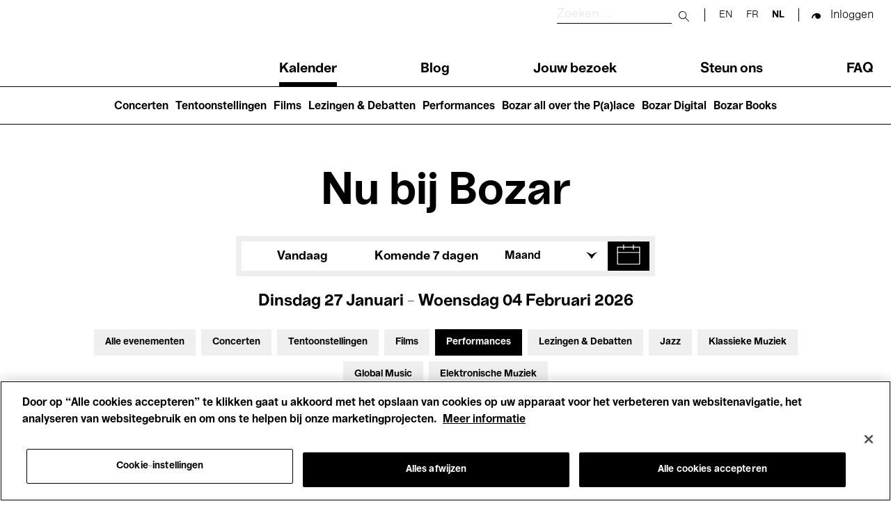

--- FILE ---
content_type: text/html; charset=UTF-8
request_url: https://www.bozar.be/nl/calendar?activityTag=936840&date=23-10-2021&section=521&target=550
body_size: 47393
content:
<!DOCTYPE html>
<html lang="nl" dir="ltr" prefix="og: https://ogp.me/ns#">
  <head>
    <meta charset="utf-8" />
<script>

(function(w,d,s,l,i){w[l]=w[l]||[];w[l].push({'gtm.start':
new Date().getTime(),event:'gtm.js'});var f=d.getElementsByTagName(s)[0],
j=d.createElement(s),dl=l!='dataLayer'?'&amp;l='+l:'';j.async=true;j.src=
'https://www.googletagmanager.com/gtm.js?id='+i+dl;f.parentNode.insertBefore(j,f);
})(window,document,'script','dataLayer','GTM-TQ86563');

</script>
<link rel="canonical" href="https://www.bozar.be/nl/calendar" />
<meta name="robots" content="noindex" />
<meta property="og:image" content="https://www.bozar.be/sites/default/files/styles/open_graph_style/public/media/images/Bozarlogo_1200x630px.png?h=ec041e41&amp;itok=KlHlTcfu" />
<meta name="baggage" content="sentry-trace_id=1ab13d476014489d94c3f0c2b4d0b05a,sentry-sample_rand=0.128666,sentry-public_key=352ab04e14224ad0804d381177289653,sentry-org_id=419740,sentry-release=42c0840723556c71a900ff0c63f1d372bc8190f6,sentry-environment=master-7rqtwti" />
<meta name="sentry-trace" content="1ab13d476014489d94c3f0c2b4d0b05a-549e2f8e2d2a4844" />
<meta name="traceparent" content="" />
<meta name="Generator" content="Drupal 10 (https://www.drupal.org)" />
<meta name="MobileOptimized" content="width" />
<meta name="HandheldFriendly" content="true" />
<meta name="viewport" content="width=device-width, initial-scale=1.0" />
<meta name="title" content="Calendar | Bozar Brussel" />
<meta name="description" content="Agenda meta description" />
<meta property="og:title" content="Calendar | Bozar Brussel" />
<meta property="og:description" content="Agenda meta description" />
<meta property="og:type" content="website" />
<meta property="og:sitename" content="Bozar Brussel" />
<meta property="og:url" content="https://www.bozar.be/nl/calendar" />
<meta property="og:image" content="https://www.bozar.be/sites/default/files/styles/open_graph_style/public/media/images/Singing%20Brussels%20201805%20LIGHT-%20%2037.jpeg?h=af5dbc32&amp;itok=a7BAx62L" />
<meta property="og:locale" content="nl_BE" />
<link rel="icon" href="/themes/custom/bozar/bozaricon.png" type="image/png" />

    <title>Agenda | Bozar Brussel</title>
    <link rel="stylesheet" media="all" href="/sites/default/files/css/css_Xou1meG_S3BSNi5yg8SzVtdsOzfLIKxj_zvJBxdmV6w.css?delta=0&amp;language=nl&amp;theme=bozar&amp;include=eJw9ztEJwzAMBNCFAtmh3-kQsq06JqpUdC7Bnb6GKv18dwJdsg_5SqU4A0v6qbIWCmQhYFyw1_BW9x5-mHX2QBVLJIGdqfwb5RPCfZ7exPIRKSw3kq3pcT1-g32z2jR8kmvTep_T5iYsGOj8XBOBv6_yR1Q" />
<link rel="stylesheet" media="all" href="/sites/default/files/css/css_qQlInO3c2DFRVIGTZ3BD8eP2LEqdKYIeZDzPmIqkJc0.css?delta=1&amp;language=nl&amp;theme=bozar&amp;include=eJw9ztEJwzAMBNCFAtmh3-kQsq06JqpUdC7Bnb6GKv18dwJdsg_5SqU4A0v6qbIWCmQhYFyw1_BW9x5-mHX2QBVLJIGdqfwb5RPCfZ7exPIRKSw3kq3pcT1-g32z2jR8kmvTep_T5iYsGOj8XBOBv6_yR1Q" />

    
    <link rel="apple-touch-icon" sizes="57x57" href="/themes/custom/bozar/src/favicons/apple-icon-57x57.png">
    <link rel="apple-touch-icon" sizes="60x60" href="/themes/custom/bozar/src/favicons/apple-icon-60x60.png">
    <link rel="apple-touch-icon" sizes="72x72" href="/themes/custom/bozar/src/favicons/apple-icon-72x72.png">
    <link rel="apple-touch-icon" sizes="76x76" href="/themes/custom/bozar/src/favicons/apple-icon-76x76.png">
    <link rel="apple-touch-icon" sizes="114x114" href="/themes/custom/bozar/src/favicons/apple-icon-114x114.png">
    <link rel="apple-touch-icon" sizes="120x120" href="/themes/custom/bozar/src/favicons/apple-icon-120x120.png">
    <link rel="apple-touch-icon" sizes="144x144" href="/themes/custom/bozar/src/favicons/apple-icon-144x144.png">
    <link rel="apple-touch-icon" sizes="152x152" href="/themes/custom/bozar/src/favicons/apple-icon-152x152.png">
    <link rel="apple-touch-icon" sizes="180x180" href="/themes/custom/bozar/src/favicons/apple-icon-180x180.png">
    <link rel="icon" type="image/png" sizes="192x192"  href="/themes/custom/bozar/src/favicons/android-icon-192x192.png">
    <link rel="icon" type="image/png" sizes="32x32" href="/themes/custom/bozar/src/favicons/favicon-32x32.png">
    <link rel="icon" type="image/png" sizes="96x96" href="/themes/custom/bozar/src/favicons/favicon-96x96.png">
    <link rel="icon" type="image/png" sizes="16x16" href="/themes/custom/bozar/src/favicons/favicon-16x16.png">
    <link rel="icon" type="image/gif" href="/themes/custom/bozar/src/favicons/favicon.gif"/>
    <link rel="manifest" href="/themes/custom/bozar/src/favicons/manifest.json">
    <meta name="msapplication-TileColor" content="#ffffff">
    <meta name="msapplication-TileImage" content="/ms-icon-144x144.png">
    <meta name="theme-color" content="#ffffff">
  </head>

  <body>
    

<noscript><iframe src="https://www.googletagmanager.com/ns.html?id=GTM-TQ86563" height="0" width="0"></iframe></noscript>



      <div class="dialog-off-canvas-main-canvas" data-off-canvas-main-canvas>
    


<header class="main-header" id="main-header__desktop">
	<div class="container">
		<div class="sup-header">
			<a href="/nl" class="header-logo">
			  <svg xmlns="http://www.w3.org/2000/svg" viewBox="0 0 209.88 61.69" role="img">
  <title>Bozar</title>
  <path shape-rendering="geometricPrecision" fill="currentColor" d="M206.24 15.49c-7.28 0-12.03 4.59-14.32 12.46h-.59V16.44h-11.27v44.12h11.86V42.39c0-9.26 4.49-15.75 13.89-15.75h4.07V15.48h-3.64ZM163.55 40.4c-4.91 5.62-7.96 11.51-13.21 11.51-2.12 0-4.07-1.38-4.07-3.89s1.02-4.24 5.68-5.88l11.6-3.98v2.25Zm.09 20.07h11.18V31.92c0-10.38-6.01-16.61-18.55-16.61s-19.99 5.36-19.99 15.23h11.6c0-4.24 3.3-6.31 8.3-6.31s7.37 2.16 7.37 5.54v1.21l-15.33 3.89c-7.54 1.99-13.21 6.06-13.21 14.27 0 7.27 4.83 12.55 11.86 12.55 8.3 0 10.33-4.33 16.43-13.58h.34v12.37Zm-68.52-9.34v9.43h37.69v-9.6h-21.85v-.6l20.75-24.31v-9.6H96.05v9.6h20.33v.61L95.12 51.14ZM81.31 38.5c0 9.6-3.39 13.67-9.99 13.67S61.16 47.33 61.07 38.5c.08-8.74 3.47-13.67 10.25-13.67s9.99 4.93 9.99 13.67m-32.1 0c0 13.15 9.06 23.19 22.19 23.19S93.25 51.65 93.25 38.5s-8.98-23.19-21.94-23.19S49.2 25.35 49.2 38.5M24.06 50.01H12.79V34.18h11.27c2.03 0 3.9.26 5.34 1.04 2.54 1.12 3.9 3.55 3.9 6.92 0 2.85-1.02 5.1-2.96 6.32-1.52 1.04-3.64 1.56-6.27 1.56m-.69-25.54H12.79V10.55h10.59c1.86 0 3.73.17 5.08.95 2.2 1.12 3.47 3.11 3.47 6.06 0 2.42-.93 4.5-2.8 5.62-1.44.95-3.3 1.3-5.76 1.3M0 0v60.56h25.83c4.83 0 9.15-1.12 12.37-2.94 5.08-2.94 8.13-7.96 8.13-14.36 0-8.91-6.94-13.24-12.11-14.1v-.61c5.42-1.21 10.16-5.54 10.16-12.28S41.16 5.02 35.74 2.25C32.77.78 29.05 0 23.97 0z"/>
</svg>
			</a>

			<div class="sup-header__left">
				<div class="sup-header__search-wrapper">
					<div class="sup-header__search">
						<form role="search" action="/nl/search" class="search-form" autocomplete="off">
							<label for="header-search-desktop" class="search-form__label">
								<span class="visually-hidden sr-only">Zoeken</span>
							</label>

							<input type="text" id="header-search-desktop" name="searchQuery" class="search-form__input" placeholder="Zoeken ..." title="Zoeken"/>

							<button type="submit">
								<span class="visually-hidden sr-only">Submit search</span>
							</button>

							<button class="mobile-only" type="button">
								<span class="sr-only">Close search</span>
							</button>
						</form>
					</div>
					<div class="sup-header__langs langs-switcher">
						<div class="language-switcher-language-url block block-language block-language-blocklanguage-interface" id="block-languageswitcher" role="navigation" data-block-plugin-id="language_block:language_interface">
  
    
      <ul class="links"><li hreflang="en" data-drupal-link-query="{&quot;activityTag&quot;:&quot;936840&quot;,&quot;date&quot;:&quot;23-10-2021&quot;,&quot;section&quot;:&quot;521&quot;,&quot;target&quot;:&quot;550&quot;}" data-drupal-link-system-path="calendar"><a href="/en/calendar?activityTag=936840&amp;date=23-10-2021&amp;section=521&amp;target=550" class="language-link" hreflang="en" data-drupal-link-query="{&quot;activityTag&quot;:&quot;936840&quot;,&quot;date&quot;:&quot;23-10-2021&quot;,&quot;section&quot;:&quot;521&quot;,&quot;target&quot;:&quot;550&quot;}" data-drupal-link-system-path="calendar">en</a></li><li hreflang="fr" data-drupal-link-query="{&quot;activityTag&quot;:&quot;936840&quot;,&quot;date&quot;:&quot;23-10-2021&quot;,&quot;section&quot;:&quot;521&quot;,&quot;target&quot;:&quot;550&quot;}" data-drupal-link-system-path="calendar"><a href="/fr/calendar?activityTag=936840&amp;date=23-10-2021&amp;section=521&amp;target=550" class="language-link" hreflang="fr" data-drupal-link-query="{&quot;activityTag&quot;:&quot;936840&quot;,&quot;date&quot;:&quot;23-10-2021&quot;,&quot;section&quot;:&quot;521&quot;,&quot;target&quot;:&quot;550&quot;}" data-drupal-link-system-path="calendar">fr</a></li><li hreflang="nl" data-drupal-link-query="{&quot;activityTag&quot;:&quot;936840&quot;,&quot;date&quot;:&quot;23-10-2021&quot;,&quot;section&quot;:&quot;521&quot;,&quot;target&quot;:&quot;550&quot;}" data-drupal-link-system-path="calendar" class="is-active" aria-current="page"><a href="/nl/calendar?activityTag=936840&amp;date=23-10-2021&amp;section=521&amp;target=550" class="language-link is-active" hreflang="nl" data-drupal-link-query="{&quot;activityTag&quot;:&quot;936840&quot;,&quot;date&quot;:&quot;23-10-2021&quot;,&quot;section&quot;:&quot;521&quot;,&quot;target&quot;:&quot;550&quot;}" data-drupal-link-system-path="calendar" aria-current="page">nl</a></li></ul>
  </div>

					</div>

					<div class="sup-header__user-account">
						  

  <span class="sup-header__session anonymous legacy"><a href="/saml/login?destination=/nl/calendar%3FactivityTag%3D936840%26date%3D23-10-2021%26section%3D521%26target%3D550" rel="nofollow">Inloggen</a></span>

					</div>

											<a href="https://tickets.bozar.be/api/1/redirect/cart?lang=nl&amp;orderId=_orderId_" rel="nofollow" class="hidden sup-header__cart-status cart-status">
							<span class="cart-index"></span>
						</a>
									</div>


				<nav class="header-menu" tabindex="-1">
					<nav role="navigation" aria-labelledby="block-main-navigation-menu" id="block-main-navigation" data-block-plugin-id="system_menu_block:main" class="block block-menu navigation menu--main">
            
  <h2 class="visually-hidden" id="block-main-navigation-menu">Main navigation</h2>
  

        
              <ul class="header-menu__links menu">
                    <li class="menu-item menu-item--active-trail">
        <a href="/nl/calendar" data-drupal-link-system-path="calendar">Kalender</a>
              </li>
                <li class="menu-item">
        <a href="/nl/kijk-lees-luister" data-drupal-link-system-path="watch-read-listen">Blog</a>
              </li>
                <li class="menu-item menu-item--collapsed">
        <a href="/nl/jouw-bezoek" data-drupal-link-system-path="node/11373">Jouw bezoek</a>
              </li>
                <li class="menu-item menu-item--collapsed">
        <a href="/nl/steun-ons" data-drupal-link-system-path="node/7449">Steun ons</a>
              </li>
                <li class="menu-item">
        <a href="/nl/faq" data-drupal-link-system-path="node/46941">FAQ</a>
              </li>
        </ul>
  


  </nav>

				</nav>
			</div>
		</div>
	</div>
	<nav role="navigation" aria-labelledby="block-main-navigation-lvl2-menu" id="block-main-navigation-lvl2" data-block-plugin-id="system_menu_block:main-lvl2" class="block block-menu navigation menu--main-lvl2">
            
  <h2 class="visually-hidden" id="block-main-navigation-lvl2-menu">Main navigation (level 2)</h2>
  

        
              <ul class="menu">
                    <li class="menu-item">
        <a href="/nl/concerten" data-drupal-link-system-path="node/46446">Concerten</a>
              </li>
                <li class="menu-item">
        <a href="/nl/tentoonstellingen" data-drupal-link-system-path="node/42237">Tentoonstellingen</a>
              </li>
                <li class="menu-item">
        <a href="/nl/films-die-je-nergens-anders-ziet" data-drupal-link-system-path="node/42208">Films</a>
              </li>
                <li class="menu-item">
        <a href="/nl/talks-debates" data-drupal-link-system-path="node/20470">Lezingen &amp; Debatten</a>
              </li>
                <li class="menu-item">
        <a href="/nl/performances" data-drupal-link-system-path="node/45199">Performances</a>
              </li>
                <li class="menu-item">
        <a href="/nl/bozar-all-over-palace" data-drupal-link-system-path="node/45203">Bozar all over the P(a)lace</a>
              </li>
                <li class="menu-item">
        <a href="/nl/bozar-digital" data-drupal-link-system-path="node/45399">Bozar Digital</a>
              </li>
                <li class="menu-item">
        <a href="/nl/bozar-books" data-drupal-link-system-path="node/46907">Bozar Books</a>
              </li>
        </ul>
  


  </nav>

</header>

<header class="main-header" id="main-header__mobile">
	<div class="container">
		<div class="sup-header">
			<button id="header-menu__trigger" role="button" aria-controls="header-menu" aria-expanded="false">
				<span class="header-menu__trigger-lines"></span>
				<span class="sr-only header-menu__trigger-open">Open Menu</span>
				<span class="sr-only header-menu__trigger-close">Close Menu</span>
			</button>
			<nav class="header-menu mob" id="header-menu" tabindex="-1">
				<div class="sup-header__langs sup-header__langs-mobile langs-switcher">
					<div class="language-switcher-language-url block block-language block-language-blocklanguage-interface" id="block-languageswitcher" role="navigation" data-block-plugin-id="language_block:language_interface">
  
    
      <ul class="links"><li hreflang="en" data-drupal-link-query="{&quot;activityTag&quot;:&quot;936840&quot;,&quot;date&quot;:&quot;23-10-2021&quot;,&quot;section&quot;:&quot;521&quot;,&quot;target&quot;:&quot;550&quot;}" data-drupal-link-system-path="calendar"><a href="/en/calendar?activityTag=936840&amp;date=23-10-2021&amp;section=521&amp;target=550" class="language-link" hreflang="en" data-drupal-link-query="{&quot;activityTag&quot;:&quot;936840&quot;,&quot;date&quot;:&quot;23-10-2021&quot;,&quot;section&quot;:&quot;521&quot;,&quot;target&quot;:&quot;550&quot;}" data-drupal-link-system-path="calendar">en</a></li><li hreflang="fr" data-drupal-link-query="{&quot;activityTag&quot;:&quot;936840&quot;,&quot;date&quot;:&quot;23-10-2021&quot;,&quot;section&quot;:&quot;521&quot;,&quot;target&quot;:&quot;550&quot;}" data-drupal-link-system-path="calendar"><a href="/fr/calendar?activityTag=936840&amp;date=23-10-2021&amp;section=521&amp;target=550" class="language-link" hreflang="fr" data-drupal-link-query="{&quot;activityTag&quot;:&quot;936840&quot;,&quot;date&quot;:&quot;23-10-2021&quot;,&quot;section&quot;:&quot;521&quot;,&quot;target&quot;:&quot;550&quot;}" data-drupal-link-system-path="calendar">fr</a></li><li hreflang="nl" data-drupal-link-query="{&quot;activityTag&quot;:&quot;936840&quot;,&quot;date&quot;:&quot;23-10-2021&quot;,&quot;section&quot;:&quot;521&quot;,&quot;target&quot;:&quot;550&quot;}" data-drupal-link-system-path="calendar" class="is-active" aria-current="page"><a href="/nl/calendar?activityTag=936840&amp;date=23-10-2021&amp;section=521&amp;target=550" class="language-link is-active" hreflang="nl" data-drupal-link-query="{&quot;activityTag&quot;:&quot;936840&quot;,&quot;date&quot;:&quot;23-10-2021&quot;,&quot;section&quot;:&quot;521&quot;,&quot;target&quot;:&quot;550&quot;}" data-drupal-link-system-path="calendar" aria-current="page">nl</a></li></ul>
  </div>

				</div>
				<nav role="navigation" aria-labelledby="block-main-navigation-menu" id="block-main-navigation" data-block-plugin-id="system_menu_block:main" class="block block-menu navigation menu--main">
            
  <h2 class="visually-hidden" id="block-main-navigation-menu">Main navigation</h2>
  

        
              <ul class="header-menu__links menu">
                    <li class="menu-item menu-item--active-trail">
        <a href="/nl/calendar" data-drupal-link-system-path="calendar">Kalender</a>
              </li>
                <li class="menu-item">
        <a href="/nl/kijk-lees-luister" data-drupal-link-system-path="watch-read-listen">Blog</a>
              </li>
                <li class="menu-item menu-item--collapsed">
        <a href="/nl/jouw-bezoek" data-drupal-link-system-path="node/11373">Jouw bezoek</a>
              </li>
                <li class="menu-item menu-item--collapsed">
        <a href="/nl/steun-ons" data-drupal-link-system-path="node/7449">Steun ons</a>
              </li>
                <li class="menu-item">
        <a href="/nl/faq" data-drupal-link-system-path="node/46941">FAQ</a>
              </li>
        </ul>
  


  </nav>

				<nav role="navigation" aria-labelledby="block-main-navigation-lvl2-menu" id="block-main-navigation-lvl2" data-block-plugin-id="system_menu_block:main-lvl2" class="block block-menu navigation menu--main-lvl2">
            
  <h2 class="visually-hidden" id="block-main-navigation-lvl2-menu">Main navigation (level 2)</h2>
  

        
              <ul class="menu">
                    <li class="menu-item">
        <a href="/nl/concerten" data-drupal-link-system-path="node/46446">Concerten</a>
              </li>
                <li class="menu-item">
        <a href="/nl/tentoonstellingen" data-drupal-link-system-path="node/42237">Tentoonstellingen</a>
              </li>
                <li class="menu-item">
        <a href="/nl/films-die-je-nergens-anders-ziet" data-drupal-link-system-path="node/42208">Films</a>
              </li>
                <li class="menu-item">
        <a href="/nl/talks-debates" data-drupal-link-system-path="node/20470">Lezingen &amp; Debatten</a>
              </li>
                <li class="menu-item">
        <a href="/nl/performances" data-drupal-link-system-path="node/45199">Performances</a>
              </li>
                <li class="menu-item">
        <a href="/nl/bozar-all-over-palace" data-drupal-link-system-path="node/45203">Bozar all over the P(a)lace</a>
              </li>
                <li class="menu-item">
        <a href="/nl/bozar-digital" data-drupal-link-system-path="node/45399">Bozar Digital</a>
              </li>
                <li class="menu-item">
        <a href="/nl/bozar-books" data-drupal-link-system-path="node/46907">Bozar Books</a>
              </li>
        </ul>
  


  </nav>

			</nav>

			<a href="/nl" class="header-logo">
			  <svg xmlns="http://www.w3.org/2000/svg" viewBox="0 0 209.88 61.69" role="img">
  <title>Bozar</title>
  <path shape-rendering="geometricPrecision" fill="currentColor" d="M206.24 15.49c-7.28 0-12.03 4.59-14.32 12.46h-.59V16.44h-11.27v44.12h11.86V42.39c0-9.26 4.49-15.75 13.89-15.75h4.07V15.48h-3.64ZM163.55 40.4c-4.91 5.62-7.96 11.51-13.21 11.51-2.12 0-4.07-1.38-4.07-3.89s1.02-4.24 5.68-5.88l11.6-3.98v2.25Zm.09 20.07h11.18V31.92c0-10.38-6.01-16.61-18.55-16.61s-19.99 5.36-19.99 15.23h11.6c0-4.24 3.3-6.31 8.3-6.31s7.37 2.16 7.37 5.54v1.21l-15.33 3.89c-7.54 1.99-13.21 6.06-13.21 14.27 0 7.27 4.83 12.55 11.86 12.55 8.3 0 10.33-4.33 16.43-13.58h.34v12.37Zm-68.52-9.34v9.43h37.69v-9.6h-21.85v-.6l20.75-24.31v-9.6H96.05v9.6h20.33v.61L95.12 51.14ZM81.31 38.5c0 9.6-3.39 13.67-9.99 13.67S61.16 47.33 61.07 38.5c.08-8.74 3.47-13.67 10.25-13.67s9.99 4.93 9.99 13.67m-32.1 0c0 13.15 9.06 23.19 22.19 23.19S93.25 51.65 93.25 38.5s-8.98-23.19-21.94-23.19S49.2 25.35 49.2 38.5M24.06 50.01H12.79V34.18h11.27c2.03 0 3.9.26 5.34 1.04 2.54 1.12 3.9 3.55 3.9 6.92 0 2.85-1.02 5.1-2.96 6.32-1.52 1.04-3.64 1.56-6.27 1.56m-.69-25.54H12.79V10.55h10.59c1.86 0 3.73.17 5.08.95 2.2 1.12 3.47 3.11 3.47 6.06 0 2.42-.93 4.5-2.8 5.62-1.44.95-3.3 1.3-5.76 1.3M0 0v60.56h25.83c4.83 0 9.15-1.12 12.37-2.94 5.08-2.94 8.13-7.96 8.13-14.36 0-8.91-6.94-13.24-12.11-14.1v-.61c5.42-1.21 10.16-5.54 10.16-12.28S41.16 5.02 35.74 2.25C32.77.78 29.05 0 23.97 0z"/>
</svg>
			</a>

			<div class="sup-header__search-wrapper">
				<div class="sup-header__search">
					<form role="search" action="/nl/search" id="search-form" class="search-form" autocomplete="off">
						<label for="header-search" class="search-form__label">
							<span class="visually-hidden sr-only">Zoeken</span>
						</label>

						<input type="text" id="header-search" name="searchQuery" class="search-form__input" placeholder="Zoeken ..." title="Zoeken"/>

						<button type="submit">
							<span class="visually-hidden sr-only">Submit search</span>
						</button>

						<button class="mobile-only" type="button" id="search-close">
							<span class="sr-only">Close search</span>
						</button>
					</form>

					<button id="search-button">
						<span class="visually-hidden sr-only">Zoeken</span>
					</button>

				</div>


				<div class="sup-header__user-account">
					  

  <span class="sup-header__session anonymous legacy"><a href="/saml/login?destination=/nl/calendar%3FactivityTag%3D936840%26date%3D23-10-2021%26section%3D521%26target%3D550" rel="nofollow">Inloggen</a></span>

				</div>

									<a href="https://tickets.bozar.be/api/1/redirect/cart?lang=nl&amp;orderId=_orderId_" rel="nofollow" class="hidden sup-header__cart-status cart-status">
						<span class="cart-index"></span>
					</a>
							</div>
		</div>

	</div>
</header>




<div class="alert-messages is-sticky">
	<div id="block-global-warning-messages-block" data-block-plugin-id="global_warning_messages_block" class="block block-bozar-core block-global-warning-messages-block">
  
    
      


  </div>

	
</div>


<main role="main">

  

            <div class="region region-content">
    <div data-drupal-messages-fallback class="hidden"></div>
<div id="block-bozar-content" data-block-plugin-id="system_main_block" class="block block-system block-system-main-block">
  
    
      

<div class="agenda-page">
  <h1 class="agenda-page__title">Nu bij Bozar</h1>

  <div class="agenda-page__filters">
    <div class="container">
      <div class="agenda-page__filters__dates">
                  <div class="agenda-page__filter agenda-page__filter-today-week"><div class="item-list"><ul class="agenda-page__filter-values custom-inline__list"><li><a href="/nl/calendar?from=2026-01-27&amp;to=2026-01-27&amp;section=521&amp;target=550&amp;activityTag=936840">Vandaag</a></li><li><a href="/nl/calendar?from=2026-01-28&amp;to=2026-02-04&amp;section=521&amp;target=550&amp;activityTag=936840">Komende 7 dagen</a></li></ul></div></div>
<div class="agenda-page__filter custom-dropdown agenda-page__filter-months"><div class="custom-dropdown__selected-value"><span>Maand</span></div><div class="item-list"><ul class="agenda-page__filter-values custom-dropdown__list"><li class="active"><a href="/nl/calendar?from=2026-01-01&amp;to=2026-01-31&amp;section=521&amp;target=550&amp;activityTag=936840">januari</a></li><li><a href="/nl/calendar?from=2026-02-01&amp;to=2026-02-28&amp;section=521&amp;target=550&amp;activityTag=936840">februari</a></li><li><a href="/nl/calendar?from=2026-03-01&amp;to=2026-03-31&amp;section=521&amp;target=550&amp;activityTag=936840">Maart</a></li><li><a href="/nl/calendar?from=2026-04-01&amp;to=2026-04-30&amp;section=521&amp;target=550&amp;activityTag=936840">april</a></li><li><a href="/nl/calendar?from=2026-05-01&amp;to=2026-05-31&amp;section=521&amp;target=550&amp;activityTag=936840">Mei</a></li><li><a href="/nl/calendar?from=2026-06-01&amp;to=2026-06-30&amp;section=521&amp;target=550&amp;activityTag=936840">Juni</a></li><li><a href="/nl/calendar?from=2026-07-01&amp;to=2026-07-31&amp;section=521&amp;target=550&amp;activityTag=936840">Juli</a></li><li><a href="/nl/calendar?from=2026-08-01&amp;to=2026-08-31&amp;section=521&amp;target=550&amp;activityTag=936840">augustus</a></li><li><a href="/nl/calendar?from=2026-09-01&amp;to=2026-09-30&amp;section=521&amp;target=550&amp;activityTag=936840">september</a></li><li><a href="/nl/calendar?from=2026-10-01&amp;to=2026-10-31&amp;section=521&amp;target=550&amp;activityTag=936840">oktober</a></li><li><a href="/nl/calendar?from=2026-11-01&amp;to=2026-11-30&amp;section=521&amp;target=550&amp;activityTag=936840">november</a></li><li><a href="/nl/calendar?from=2026-12-01&amp;to=2026-12-31&amp;section=521&amp;target=550&amp;activityTag=936840">december</a></li></ul></div></div>
<div class="agenda-page__filter agenda-page__filter__calendar"><div class="active" id="flatpickr-container" data-min-date="2024-01-27" data-max-date="2028-01-27" data-from="2026-01-27" data-to="2026-02-04"><input type="text" data-input style="visibility: hidden" />
                <button class="datepicker-toggle"
                        aria-expanded="false"
                        aria-controls="flatpickr-container"
                        aria-label="Toon datum in kalender"
                        data-toggle role="button">
                </button></div>
</div>

              </div>
      <div class="agenda-page__filters__today">
        dinsdag 27 januari - woensdag 04 februari 2026
      </div>

              <div class="container agenda-page__filters__toggle-container">
          <button
            aria-controls="agenda-filters"
            aria-expanded="true"
            aria-label="Filters uitbreiden"
            type="button"
            class="agenda-page__filters__toggle">
            Filters
          </button>
        </div>
      
      <div class="agenda-page__filters__profiles agenda-page__filters__profiles--expanded" id="agenda-filters">
                  <div class="agenda-page__filter agenda-page__filter-section"><div class="item-list"><ul class="agenda-page__filter-values custom-inline__list"><li><a href="/nl/calendar?from=2026-01-27&amp;to=2026-02-04&amp;target=550&amp;activityTag=936840">Alle evenementen</a></li><li><a href="/nl/calendar?section=521%2C527&amp;from=2026-01-27&amp;to=2026-02-04&amp;target=550&amp;activityTag=936840">Concerten</a></li><li><a href="/nl/calendar?section=521%2C528&amp;from=2026-01-27&amp;to=2026-02-04&amp;target=550&amp;activityTag=936840">Tentoonstellingen</a></li><li><a href="/nl/calendar?section=521%2C546&amp;from=2026-01-27&amp;to=2026-02-04&amp;target=550&amp;activityTag=936840">Films</a></li><li class="active"><a href="/nl/calendar?from=2026-01-27&amp;to=2026-02-04&amp;target=550&amp;activityTag=936840">Performances</a></li><li><a href="/nl/calendar?section=521%2C936809&amp;from=2026-01-27&amp;to=2026-02-04&amp;target=550&amp;activityTag=936840">Lezingen &amp; Debatten</a></li><li><a href="/nl/calendar?section=521%2C517&amp;from=2026-01-27&amp;to=2026-02-04&amp;target=550&amp;activityTag=936840">Jazz</a></li><li><a href="/nl/calendar?section=521%2C515&amp;from=2026-01-27&amp;to=2026-02-04&amp;target=550&amp;activityTag=936840">Klassieke Muziek</a></li><li><a href="/nl/calendar?section=521%2C937083&amp;from=2026-01-27&amp;to=2026-02-04&amp;target=550&amp;activityTag=936840">Global Music</a></li><li><a href="/nl/calendar?section=521%2C516&amp;from=2026-01-27&amp;to=2026-02-04&amp;target=550&amp;activityTag=936840">Elektronische Muziek</a></li></ul></div></div>
<div class="agenda-page__filter agenda-page__filter-target"><div class="item-list"><ul class="agenda-page__filter-values custom-inline__list"><li><a href="/nl/calendar?from=2026-01-27&amp;to=2026-02-04&amp;section=521&amp;activityTag=936840">Voor iedereen</a></li><li><a href="/nl/calendar?target=550%2C530&amp;from=2026-01-27&amp;to=2026-02-04&amp;section=521&amp;activityTag=936840">Kids’ Palace</a></li><li class="active"><a href="/nl/calendar?from=2026-01-27&amp;to=2026-02-04&amp;section=521&amp;activityTag=936840">Onderwijs</a></li><li><a href="/nl/calendar?target=550%2C549&amp;from=2026-01-27&amp;to=2026-02-04&amp;section=521&amp;activityTag=936840">Rondleidingen</a></li><li><a href="/nl/calendar?target=550%2C526&amp;from=2026-01-27&amp;to=2026-02-04&amp;section=521&amp;activityTag=936840">Hosted Events</a></li></ul></div></div>

                <!--
          Hosted by toggle

          TODO: move to php profile_filters inside <ul> .agenda-page__filter-values

          <li class="active"><a class="agenda-page__filter-toggle" href="#">Hosted by</a></li>

        -->
      </div>

              <hr class="agenda-page__filters__separator">
      
      <div class="agenda-page__message" id="event-list_container">
                  0 resultaten weergeven 
              </div>
    </div>
  </div>

  <section class="agenda-page__today-events">
    <div class="container">
      <h3 class="agenda-page__heading">Vandaag</h3>
              <p class="agenda-page__section-message">
          Ontdek hieronder onze tentoonstellingen, doorlopende en toekomstige evenementen. Tot binnenkort in Bozar!
        </p>
                          <p class="agenda-page__section-message agenda-page__newsletter-message">
            <a href="/nl/newsletter/subscribe">Schrijf je in op onze nieuwsbrief</a> en blijf op de hoogte van nieuwe activiteiten
          </p>
                  </div>
  </section>


  <section class="agenda-page__onview-events">
    <div class="container">
      <h3 class="agenda-page__heading" id="on_view">Toekomstige evenementen</h3>
              <p class="agenda-page__section-message">
          Helaas niets te zien voor de geselecteerde periode. Wijzig je filters of kies een andere periode.
        </p>
                          </div>
  </section>

  </div>

  </div>

  </main>




<footer>
  <div class="footer__pre-footer-first">
      <div class="region region-footer-pre-footer-first">
    <div id="block-newsletter" data-block-plugin-id="newsletter_block" class="block block-bozar-core block-newsletter-block">
  
    
      

<div class="newsletter-footer">
  <div class="newsletter-footer-media" ></div>
  <h3>Schrijf je in op onze nieuwsbrief</h3>
  <p>Bepaal je interesses en krijg het laatste Bozar nieuws recht in je mailbox</p>

  <div class="newsletter-form">
    <form class="bozar-account-newsletter-block-form" data-drupal-selector="bozar-account-newsletter-block-form" action="/nl/calendar?activityTag=936840&amp;date=23-10-2021&amp;section=521&amp;target=550" method="post" id="bozar-account-newsletter-block-form" accept-charset="UTF-8">
  <div class="js-form-item form-item js-form-type-email form-type-email js-form-item-email form-item-email form-no-label">
        <input data-drupal-selector="edit-email" type="email" id="edit-email" name="email" value="" size="60" maxlength="254" class="form-email" />

        </div>
<input data-drupal-selector="edit-submit" type="submit" id="edit-submit" name="op" value="" class="button js-form-submit form-submit" />
<input autocomplete="off" data-drupal-selector="form-v0lhecqu1x4rntgpmbjawonsrx3bs85hyurie3aegl0" type="hidden" name="form_build_id" value="form-v0lHecQu1X4rnTgpmBJAwoNsRx3BS85hyURIe3aEGl0" />
<input data-drupal-selector="edit-bozar-account-newsletter-block-form" type="hidden" name="form_id" value="bozar_account_newsletter_block_form" />

</form>

  </div>
</div>

  </div>
<div id="block-sociallinksblock" data-block-plugin-id="social_links_block" class="block block-bozar-core block-social-links-block">
  
    
      

<div class="social-links">
  <h3>Volg ons</h3>
  <ul class="social-links__list">
      <li>
      <a href="https://www.facebook.com/BOZARbrussels" title="facebook" class="social-links__link icon-facebook" target="_blank" rel= "noreferrer noopener">facebook</a>
    </li>
      <li>
      <a href="https://www.instagram.com/bozarbrussels/" title="instagram" class="social-links__link icon-instagram" target="_blank" rel= "noreferrer noopener">instagram</a>
    </li>
      <li>
      <a href="https://www.youtube.com/user/bozarbrussel" title="youtube" class="social-links__link icon-youtube" target="_blank" rel= "noreferrer noopener">youtube</a>
    </li>
      <li>
      <a href="https://open.spotify.com/user/yhi1w4i1s1ku1hl6xyi2f7cck?si=58b489bb7f924eee" title="spotify" class="social-links__link icon-spotify" target="_blank" rel= "noreferrer noopener">spotify</a>
    </li>
      <li>
      <a href="https://www.linkedin.com/company/bozar/?originalSubdomain=fr" title="linkedin" class="social-links__link icon-linkedin" target="_blank" rel= "noreferrer noopener">linkedin</a>
    </li>
    </ul>
</div>

  </div>

  </div>

  </div>

  <div class="footer__pre-footer-second">
    <div class="container">
       <div class="region region-footer-pre-footer-second">
    <div id="block-ourpartners" data-block-plugin-id="partners_block" class="block block-bozar-core block-partners-block">
  
      <h2>Our partners</h2>
    
      
<div class="footer__parners-container">
			<ul class="footer__parners-list">
							<li>
					

  <article class="node node--type-partner node--view-mode-default">

    <div class="node__content">
      
      <a href="https://www.belgium.be/nl" title="Federal governement" class="footer__partner-link" target="_blank">
  
      <span>  

<picture >
  <img src="https://www.bozar.be/sites/default/files/styles/partner_logo_secondary/public/media/images/BNPPF_Logo_WeLoveCulture_Hor_Grey_0.jpg?itok=4YitFRyb" data-object-fit="contain" title="" alt="" />
</picture>


</span>

      </a>
  
    </div>

  </article>


				</li>
							<li>
					

  <article class="node node--type-partner node--view-mode-default">

    <div class="node__content">
      
      <a href="https://www.nationale-loterij.be" title="loterie nationale" class="footer__partner-link" target="_blank">
  
      <span>  

<picture >
  <img src="https://www.bozar.be/sites/default/files/styles/partner_logo_secondary/public/media/images/Logo_LOTNAT_RGB_Baseline_Horiz_1.jpg?itok=jiLlxKEE" data-object-fit="contain" title="" alt="" />
</picture>


</span>

      </a>
  
    </div>

  </article>


				</li>
							<li>
					

  <article class="node node--type-partner node--view-mode-default">

    <div class="node__content">
      
      <a href="https://www.bnpparibasfortis.com" title="BNP" class="footer__partner-link" target="_blank">
  
      <span>  

<picture >
  <img src="https://www.bozar.be/sites/default/files/styles/partner_logo_secondary/public/efficy/images/3452415_bnppf_logo_black_rgb.png?itok=hBmu5-Bp" data-object-fit="contain" title="" alt="" />
</picture>


</span>

      </a>
  
    </div>

  </article>


				</li>
							<li>
					

  <article class="node node--type-partner node--view-mode-default">

    <div class="node__content">
      
      <a href="https://www.proximus.be" title="Proximus" class="footer__partner-link" target="_blank">
  
      <span>  

<picture >
  <img src="https://www.bozar.be/sites/default/files/styles/partner_logo_secondary/public/media/images/Proximus_logo_H_Mono_Purple_pos_RGB_0.jpg?itok=qbIGGL69" data-object-fit="contain" title="" alt="" />
</picture>


</span>

      </a>
  
    </div>

  </article>


				</li>
							<li>
					

  <article class="node node--type-partner node--view-mode-default">

    <div class="node__content">
      
      <a href="https://www.denys.com/" title="Denys" class="footer__partner-link" target="_blank">
  
      <span>  

<picture >
  <img src="https://www.bozar.be/sites/default/files/styles/partner_logo_secondary/public/media/images/Denys%20ZW%20ok%20copy.jpg?itok=syRB-UiP" data-object-fit="contain" title="" alt="" />
</picture>


</span>

      </a>
  
    </div>

  </article>


				</li>
							<li>
					

  <article class="node node--type-partner node--view-mode-default">

    <div class="node__content">
      
      <a href="https://next-generation-eu.europa.eu/index_en" title="NextGenerationEU " class="footer__partner-link" target="_blank">
  
      <span>  

<picture >
  <img src="https://www.bozar.be/sites/default/files/styles/partner_logo_secondary/public/media/images/img.jpg?itok=A__Jl7Ch" data-object-fit="contain" title="" alt="" />
</picture>


</span>

      </a>
  
    </div>

  </article>


				</li>
					</ul>
				<hr/>
				<ul class="footer__parners-list">
							<li>
					

  <article class="node node--type-partner node--view-mode-default">

    <div class="node__content">
      
      <a href="https://www.bruzz.be/" title="Bruzz" class="footer__partner-link" target="_blank">
  
      <span>  

<picture >
  <img src="https://www.bozar.be/sites/default/files/styles/partner_logo_secondary/public/media/images/bruzz.jpg?itok=srMvJzpd" data-object-fit="contain" title="" alt="" />
</picture>


</span>

      </a>
  
    </div>

  </article>


				</li>
							<li>
					

  <article class="node node--type-partner node--view-mode-default">

    <div class="node__content">
      
      <a href="https://www.standaard.be/" title="De standaard" class="footer__partner-link" target="_blank">
  
      <span>  

<picture >
  <img src="https://www.bozar.be/sites/default/files/styles/partner_logo_secondary/public/media/images/deStandaard.jpg?itok=l29JeZqX" data-object-fit="contain" title="" alt="" />
</picture>


</span>

      </a>
  
    </div>

  </article>


				</li>
							<li>
					

  <article class="node node--type-partner node--view-mode-default">

    <div class="node__content">
      
      <a href="https://klara.be/" title="Klara" class="footer__partner-link" target="_blank">
  
      <span>  

<picture >
  <img src="https://www.bozar.be/sites/default/files/styles/partner_logo_secondary/public/media/images/Klara_Logo_Black_Print_0.jpg?itok=u7reWrpC" data-object-fit="contain" title="" alt="" />
</picture>


</span>

      </a>
  
    </div>

  </article>


				</li>
							<li>
					

  <article class="node node--type-partner node--view-mode-default">

    <div class="node__content">
      
      <a href="https://www.knack.be/" title="Knack" class="footer__partner-link" target="_blank">
  
      <span>  

<picture >
  <img src="https://www.bozar.be/sites/default/files/styles/partner_logo_secondary/public/media/images/knack_0.jpg?itok=47j8tyt0" data-object-fit="contain" title="" alt="" />
</picture>


</span>

      </a>
  
    </div>

  </article>


				</li>
							<li>
					

  <article class="node node--type-partner node--view-mode-default">

    <div class="node__content">
      
      <a href="https://www.rtbf.be/lapremiere" title="la première" class="footer__partner-link" target="_blank">
  
      <span>  

<picture >
  <img src="https://www.bozar.be/sites/default/files/styles/partner_logo_secondary/public/media/images/Logo-La-Premiere.jpg?itok=wOdt9EYB" data-object-fit="contain" title="Logo La Première - La 1ère" alt="Logo La Première - La 1ère" />
</picture>


</span>

      </a>
  
    </div>

  </article>


				</li>
							<li>
					

  <article class="node node--type-partner node--view-mode-default">

    <div class="node__content">
      
      <a href="https://www.lesoir.be/" title="Le soir" class="footer__partner-link" target="_blank">
  
      <span>  

<picture >
  <img src="https://www.bozar.be/sites/default/files/styles/partner_logo_secondary/public/media/images/lesoir.jpg?itok=QjvyMcQS" data-object-fit="contain" title="" alt="" />
</picture>


</span>

      </a>
  
    </div>

  </article>


				</li>
							<li>
					

  <article class="node node--type-partner node--view-mode-default">

    <div class="node__content">
      
      <a href="https://www.levif.be/" title="le vif" class="footer__partner-link" target="_blank">
  
      <span>  

<picture >
  <img src="https://www.bozar.be/sites/default/files/styles/partner_logo_secondary/public/media/images/BNPPF_Logo_WeLoveCulture_Hor_Grey_1.jpg?itok=XsCzPSED" data-object-fit="contain" title="" alt="" />
</picture>


</span>

      </a>
  
    </div>

  </article>


				</li>
							<li>
					

  <article class="node node--type-partner node--view-mode-default">

    <div class="node__content">
      
      <a href="https://www.rtbf.be/radio/liveradio/musiq3" title="Musiq3" class="footer__partner-link" target="_blank">
  
      <span>  

<picture >
  <img src="https://www.bozar.be/sites/default/files/styles/partner_logo_secondary/public/media/images/Logo-Musiq3.jpeg?itok=ujBUZY8P" data-object-fit="contain" title="" alt="" />
</picture>


</span>

      </a>
  
    </div>

  </article>


				</li>
							<li>
					

  <article class="node node--type-partner node--view-mode-default">

    <div class="node__content">
      
      <a href="https://www.elle.be/fr/" title="Elle Belgique" class="footer__partner-link" target="_blank">
  
      <span>  

<picture >
  <img src="https://www.bozar.be/sites/default/files/styles/partner_logo_secondary/public/media/images/ELLE_BELGIQUE_0.png?itok=YGreiL_M" data-object-fit="contain" title="" alt="Elle Belgique logo" />
</picture>


</span>

      </a>
  
    </div>

  </article>


				</li>
					</ul>
	</div>

  </div>

  </div>

    </div>
  </div>

  <div class="footer__main-footer">
    <div class="container">
        <div class="region region-footer-main-col-first">
    <div id="block-addressblock" data-block-plugin-id="address_block" class="block block-bozar-core block-address-block">
  
    
      

<address class="bozar-address">
  <h3 class="footer__logo">
    <svg xmlns="http://www.w3.org/2000/svg" viewBox="0 0 209.88 61.69" role="img">
  <title>Bozar</title>
  <path shape-rendering="geometricPrecision" fill="currentColor" d="M206.24 15.49c-7.28 0-12.03 4.59-14.32 12.46h-.59V16.44h-11.27v44.12h11.86V42.39c0-9.26 4.49-15.75 13.89-15.75h4.07V15.48h-3.64ZM163.55 40.4c-4.91 5.62-7.96 11.51-13.21 11.51-2.12 0-4.07-1.38-4.07-3.89s1.02-4.24 5.68-5.88l11.6-3.98v2.25Zm.09 20.07h11.18V31.92c0-10.38-6.01-16.61-18.55-16.61s-19.99 5.36-19.99 15.23h11.6c0-4.24 3.3-6.31 8.3-6.31s7.37 2.16 7.37 5.54v1.21l-15.33 3.89c-7.54 1.99-13.21 6.06-13.21 14.27 0 7.27 4.83 12.55 11.86 12.55 8.3 0 10.33-4.33 16.43-13.58h.34v12.37Zm-68.52-9.34v9.43h37.69v-9.6h-21.85v-.6l20.75-24.31v-9.6H96.05v9.6h20.33v.61L95.12 51.14ZM81.31 38.5c0 9.6-3.39 13.67-9.99 13.67S61.16 47.33 61.07 38.5c.08-8.74 3.47-13.67 10.25-13.67s9.99 4.93 9.99 13.67m-32.1 0c0 13.15 9.06 23.19 22.19 23.19S93.25 51.65 93.25 38.5s-8.98-23.19-21.94-23.19S49.2 25.35 49.2 38.5M24.06 50.01H12.79V34.18h11.27c2.03 0 3.9.26 5.34 1.04 2.54 1.12 3.9 3.55 3.9 6.92 0 2.85-1.02 5.1-2.96 6.32-1.52 1.04-3.64 1.56-6.27 1.56m-.69-25.54H12.79V10.55h10.59c1.86 0 3.73.17 5.08.95 2.2 1.12 3.47 3.11 3.47 6.06 0 2.42-.93 4.5-2.8 5.62-1.44.95-3.3 1.3-5.76 1.3M0 0v60.56h25.83c4.83 0 9.15-1.12 12.37-2.94 5.08-2.94 8.13-7.96 8.13-14.36 0-8.91-6.94-13.24-12.11-14.1v-.61c5.42-1.21 10.16-5.54 10.16-12.28S41.16 5.02 35.74 2.25C32.77.78 29.05 0 23.97 0z"/>
</svg>
  </h3>
  <p>Paleis voor Schone Kunsten<br>Ravensteinstraat 23<br>1000 Brussel</p>
  <p>Offices: <a href="tel:Kantoren: +32 (0)25078430">Kantoren: +32 (0)25078430</a></p>
  <p>Tickets: <a href="mailto:Tickets: tickets@bozar.be ">Tickets: tickets@bozar.be </a></p>
  <p>Call center: <a href="tel:+32 (0)25078200">+32 (0)25078200</a></p>
</address>

  </div>

  </div>

        <div class="region region-footer-main-col-second">
    <div id="block-supportus" data-block-plugin-id="system_menu_block:support-us" class="block block-system block-system-menu-blocksupport-us">
  
    
    <h3 class="footer__subtitle">Join & Support</h3>
  
              <ul class="menu__support-us list__checkmark menu">
                    <li class="menu-item">
        <a href="/nl/steun-ons" data-drupal-link-system-path="node/7449">Steun ons</a>
              </li>
                <li class="menu-item">
        <a href="/nl/jouw-event-bij-bozar" data-drupal-link-system-path="node/6416">Zaalverhuur</a>
              </li>
        </ul>
  


</div>

  </div>

        <div class="region region-footer-main-col-third">
    <nav role="navigation" aria-labelledby="block-bozar-footer-menu" id="block-bozar-footer" data-block-plugin-id="system_menu_block:footer" class="block block-menu navigation menu--footer">
            
  <h2 class="visually-hidden" id="block-bozar-footer-menu">Footer menu</h2>
  

        
              <ul class="footer__menu-footer menu">
                    <li class="menu-item">
        <a href="/nl/over-bozar" data-drupal-link-system-path="node/11384">Over Bozar</a>
              </li>
                <li class="menu-item menu-item--collapsed">
        <a href="/nl/jouw-event-bij-bozar" data-drupal-link-system-path="node/6416">Zaalverhuur</a>
              </li>
                <li class="menu-item">
        <a href="/nl/press-office" data-drupal-link-system-path="node/46804">Pers</a>
              </li>
                <li class="menu-item">
        <a href="/nl/werken-bij-bozar" data-drupal-link-system-path="node/16923">Werken bij Bozar</a>
              </li>
                <li class="menu-item">
        <a href="/nl/groepen" data-drupal-link-system-path="node/11303">Groepsreservaties</a>
              </li>
        </ul>
  


  </nav>

  </div>

    </div>
  </div>

  <div class="footer__copyright">
    <div class="container">
      

<p class="footer__copyright-copyright">&copy; 2026 Bozar. Paleis voor Schone Kunsten - Brussel</p>
        <div class="region region-footer-copyright">
    <nav role="navigation" aria-labelledby="block-legal-menu" id="block-legal" data-block-plugin-id="system_menu_block:legal" class="block block-menu navigation menu--legal">
            
  <h2 class="visually-hidden" id="block-legal-menu">Legal</h2>
  

        
              <ul class="footer__legal-links menu">
                    <li class="menu-item">
        <a href="/nl/ons-charter-mbt-jouw-persoonsgegevens" data-drupal-link-system-path="node/16401">Privacybeleid</a>
              </li>
                <li class="menu-item">
        <a href="/nl/verkoopsvoorwaarden" data-drupal-link-system-path="node/16407">Verkoopsvoorwaarden</a>
              </li>
                <li class="menu-item">
        <a href="/nl/website-gebruiksvoorwaarden" data-drupal-link-system-path="node/16429">Website gebruiksvoorwaarden</a>
              </li>
                <li class="menu-item">
        <a href="/nl/cookiebeleid" data-drupal-link-system-path="node/17733">Cookiebeleid</a>
              </li>
                <li class="menu-item">
        <a href="https://bozar.efficy.com/crm/guest?page=pages/Complaint.htm&amp;app=bozarComp&amp;lang=en">Klachtenformulier</a>
              </li>
                <li class="menu-item">
        <a href="https://whistleblowersoftware.com/secure/bozar">Klokkenluiders (intern) </a>
              </li>
        </ul>
  


  </nav>

  </div>

    </div>
  </div>
</footer>

  </div>


    

    <a class="back-to-top hide" href="" id="back-to-top">Back to top</a>

    <script type="application/json" data-drupal-selector="drupal-settings-json">{"path":{"baseUrl":"\/","pathPrefix":"nl\/","currentPath":"calendar","currentPathIsAdmin":false,"isFront":false,"currentLanguage":"nl","currentQuery":{"activityTag":"936840","date":"23-10-2021","section":"521","target":"550"}},"pluralDelimiter":"\u0003","suppressDeprecationErrors":true,"raven":{"options":{"dsn":"https:\/\/352ab04e14224ad0804d381177289653@o419740.ingest.sentry.io\/5336472","environment":"master-7rqtwti","release":"42c0840723556c71a900ff0c63f1d372bc8190f6","integrations":[],"autoSessionTracking":false,"sendClientReports":null},"showReportDialog":null,"browserTracingOptions":{"enableInp":null,"interactionsSampleRate":1}},"ajaxTrustedUrl":{"form_action_p_pvdeGsVG5zNF_XLGPTvYSKCf43t8qZYSwcfZl2uzM":true},"ticketing":{"service":"secutix","base_url":"https:\/\/tickets.bozar.be"},"isSecutixEnabled":true,"csp":{"nonce":"E6Ak6BmoDVQtSRF3s70y7Q"},"ajax":[],"user":{"uid":0,"permissionsHash":"c580d31145dcf37a5140006d5b72fe5f18347e4b5173e14ab3d1440e2c85bc04"}}</script>
<script src="/sites/default/files/js/js_0hiRMLTCOHFC2mYbcL7mhQ13PTfQtV4-exphkUdTVaA.js?scope=footer&amp;delta=0&amp;language=nl&amp;theme=bozar&amp;include=eJw1zFEKgCAQhOELCV6kDjHmsAmywi4WefpC7GX4v5dJbcAihJoR0oTUllAXTiLTFrrTtiZFl2-YFpWd7t-Dh8MwHorEP4Lhosa5L379KPg"></script>
<script src="https://script.crazyegg.com/pages/scripts/0055/4700.js" async></script>
<script src="/sites/default/files/js/js_ge-ZYbARL2YHLbayAIXl-6nXeo7mRgHtQUkqBN7sr7Y.js?scope=footer&amp;delta=2&amp;language=nl&amp;theme=bozar&amp;include=eJw1zFEKgCAQhOELCV6kDjHmsAmywi4WefpC7GX4v5dJbcAihJoR0oTUllAXTiLTFrrTtiZFl2-YFpWd7t-Dh8MwHorEP4Lhosa5L379KPg"></script>

  </body>
</html>
